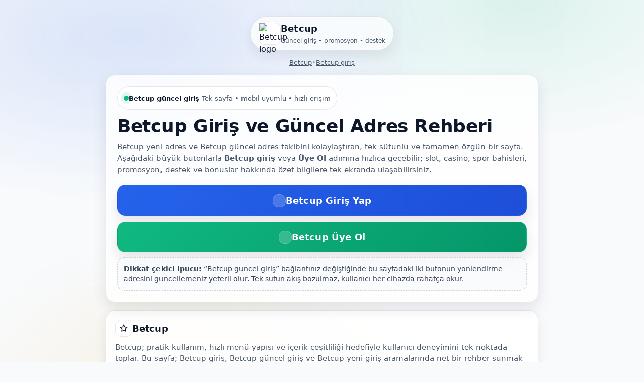

--- FILE ---
content_type: text/html; charset=UTF-8
request_url: https://bishopauckland-tc.gov.uk/2021/05/26/councillor-katie-eliot-elected-as-new-mayor-for-bishop-auckland/
body_size: 7879
content:
<!doctype html>
<html lang="tr">
<head>
  <meta charset="utf-8" />
  <meta name="viewport" content="width=device-width, initial-scale=1" />

  <title>Betcup Giriş (Güncel Adres) | Slot, Casino ve Spor Bahisleri Tek Sayfada</title>
  <meta name="description" content="Betcup güncel giriş ve yeni adres bilgilerine hızlıca ulaşın. Slot, casino ve spor bahisleri seçeneklerini keşfedin; promosyonlar, bonuslar ve destek kanalları tek sayfada." />

  <!-- Index / Robots: Google, Bing, Yandex -->
  <meta name="robots" content="index, follow, max-image-preview:large, max-snippet:-1, max-video-preview:-1" />
  <meta name="googlebot" content="index, follow" />
  <meta name="bingbot" content="index, follow" />
  <meta name="yandex" content="index, follow" />

  <!-- Canonical + Alternate (min 5 dil) -->
  <link rel="alternate" href="https://betcup.cupfx.life/" hreflang="tr" />
  <link rel="alternate" href="https://betcup.cupfx.life/" hreflang="en" />
  <link rel="alternate" href="https://betcup.cupfx.life/" hreflang="de" />
  <link rel="alternate" href="https://betcup.cupfx.life/" hreflang="es" />
  <link rel="alternate" href="https://betcup.cupfx.life/" hreflang="pt" />
  <link rel="alternate" href="https://betcup.cupfx.life/" hreflang="fr" />
  <link rel="alternate" href="https://betcup.cupfx.life/" hreflang="x-default" />

  <!-- Favicon -->
  <link rel="icon" type="image/png" href="fav.png" />
  <link rel="apple-touch-icon" href="fav.png" />

  <!-- Open Graph -->
  <meta property="og:type" content="website" />
  <meta property="og:locale" content="tr_TR" />
  <meta property="og:title" content="Betcup Giriş | Güncel Adres, Slot, Casino ve Spor Bahisleri" />
  <meta property="og:description" content="Betcup güncel giriş ve yeni adres: hızlı erişim butonları, promosyon/bonus bilgileri, slot-casino-spor bahisleri içerikleri tek sayfada." />
  <meta property="og:url" content="https://betcup.cupfx.life/" />
  <meta property="og:image" content="https://betcup.cupfx.life/fav.png" />
  <meta property="og:site_name" content="Betcup" />

  <!-- Twitter Cards -->
  <meta name="twitter:card" content="summary_large_image" />
  <meta name="twitter:title" content="Betcup Giriş | Güncel Adres ve Promosyonlar" />
  <meta name="twitter:description" content="Betcup giriş yap, üye ol, güncel adres ve destek bilgileri — tek sayfada, mobil uyumlu." />
  <meta name="twitter:image" content="https://betcup.cupfx.life/fav.png" />

  <!-- Meta Keywords (istenildi) -->
  <meta name="keywords" content="Betcup, Betcup giriş, Betcup güncel giriş, Betcup yeni adres, Betcup güncel adres, Betcup slot, Betcup spor bahisleri, Betcup casino, Betcup yeni giriş, Betcup promosyon, Betcup destek, Betcup bonuslar" />

  <!-- Basic Performance -->
  <meta name="theme-color" content="#F8FAFC" />
  <link rel="preload" as="image" href="fav.png" />

  <!-- Structured Data: WebSite + Breadcrumb + FAQ -->
  <script type="application/ld+json">
  {
    "@context":"https://schema.org",
    "@type":"WebSite",
    "name":"Betcup",
    "url":"https://betcup.cupfx.life/",
    "inLanguage":"tr-TR",
    "potentialAction":{
      "@type":"SearchAction",
      "target":"https://betcup.cupfx.life/arama?q={search_term_string}",
      "query-input":"required name=search_term_string"
    }
  }
  </script>

  <script type="application/ld+json">
  {
    "@context":"https://schema.org",
    "@type":"BreadcrumbList",
    "itemListElement":[
      {
        "@type":"ListItem",
        "position":1,
        "name":"Betcup",
        "item":"https://betcup.cupfx.life/#betcup/"
      },
      {
        "@type":"ListItem",
        "position":2,
        "name":"Betcup giriş",
        "item":"https://betcup.cupfx.life/#giris"
      }
    ]
  }
  </script>

  <script type="application/ld+json">
  {
    "@context":"https://schema.org",
    "@type":"FAQPage",
    "mainEntity":[
      {
        "@type":"Question",
        "name":"Betcup güncel giriş adresi neden değişebilir?",
        "acceptedAnswer":{
          "@type":"Answer",
          "text":"Betcup güncel adres bilgileri zaman zaman güncellenebilir. Bu sayfadaki Betcup güncel giriş alanı, hızlı erişim için yönlendirme butonları ve bilgilendirici içeriklerle düzenli takip kolaylığı sunar."
        }
      },
      {
        "@type":"Question",
        "name":"Betcup giriş yap ve üye ol butonları ne işe yarar?",
        "acceptedAnswer":{
          "@type":"Answer",
          "text":"Betcup giriş yap butonu hesabınıza erişmek; Betcup üye ol butonu ise yeni hesap oluşturmak için hızlı aksiyon sağlar. Mobil uyumlu büyük buton tasarımıyla tek dokunuşla ilerleyebilirsiniz."
        }
      },
      {
        "@type":"Question",
        "name":"Betcup slot ve Betcup casino bölümlerinde neler bulunur?",
        "acceptedAnswer":{
          "@type":"Answer",
          "text":"Betcup slot bölümünde farklı tema ve volatilite seçenekleri; Betcup casino tarafında canlı casino ve masa oyunları gibi alternatifler ön plandadır. Bu sayfa, seçenekleri özetleyen açıklamalarla karar vermenize yardımcı olur."
        }
      },
      {
        "@type":"Question",
        "name":"Betcup spor bahisleri hangi içerikleri kapsar?",
        "acceptedAnswer":{
          "@type":"Answer",
          "text":"Betcup spor bahisleri; maç öncesi ve canlı seçenekler, oran karşılaştırma mantığı ve kupon yönetimi gibi deneyim odaklı başlıklarda geniş bir çerçeve sunar. Buradaki içerikler, hızlı keşif için rehber niteliğindedir."
        }
      },
      {
        "@type":"Question",
        "name":"Betcup promosyon ve Betcup bonuslar nasıl takip edilir?",
        "acceptedAnswer":{
          "@type":"Answer",
          "text":"Betcup promosyon ve Betcup bonuslar genellikle dönemsel güncellenir. Bu sayfadaki promosyon/bonus başlıkları, kampanya türlerini anlaşılır şekilde özetleyerek takip etmeyi kolaylaştırır."
        }
      }
    ]
  }
  </script>

  <style>
    :root{
      --bg: #F8FAFC;
      --card: #FFFFFF;
      --text: #0F172A;
      --muted: #475569;
      --border: rgba(15, 23, 42, .10);
      --shadow: 0 12px 30px rgba(15, 23, 42, .10);
      --primary: #2563EB;
      --primary2: #1D4ED8;
      --accent: #10B981;
      --warning: #F59E0B;
      --danger: #EF4444;
      --ring: rgba(37, 99, 235, .22);
      --radius: 18px;
      --max: 860px;
    }

    *{ box-sizing: border-box; }
    html,body{ height: 100%; }
    body{
      margin: 0;
      font-family: ui-sans-serif, system-ui, -apple-system, Segoe UI, Roboto, Helvetica, Arial, "Apple Color Emoji","Segoe UI Emoji";
      color: var(--text);
      background:
        radial-gradient(1200px 600px at 20% 10%, rgba(37,99,235,.14), transparent 55%),
        radial-gradient(900px 500px at 80% 0%, rgba(16,185,129,.12), transparent 55%),
        radial-gradient(900px 600px at 30% 110%, rgba(245,158,11,.10), transparent 55%),
        var(--bg);
      line-height: 1.55;
    }

    a{ color: inherit; text-decoration: none; }

    .wrap{
      width: min(var(--max), calc(100% - 32px));
      margin: 0 auto;
      padding: 18px 0 44px;
    }

    /* Top logo */
    .top{
      display: flex;
      align-items: center;
      justify-content: center;
      padding: 14px 0 4px;
    }
    .logo{
      display: inline-flex;
      align-items: center;
      gap: 12px;
      background: rgba(255,255,255,.72);
      border: 1px solid var(--border);
      border-radius: 999px;
      padding: 10px 16px;
      box-shadow: 0 10px 24px rgba(15,23,42,.08);
      backdrop-filter: blur(10px);
    }
    .logo img{
      width: 44px; height: 44px;
      border-radius: 12px;
      border: 1px solid var(--border);
      background: #fff;
      object-fit: cover;
    }
    .logo strong{ font-size: 18px; letter-spacing: .2px; }
    .logo span{ display:block; font-size: 12px; color: var(--muted); margin-top: 2px; }

    /* Breadcrumb */
    .crumb{
      margin: 10px auto 0;
      max-width: var(--max);
      display: flex;
      align-items: center;
      justify-content: center;
      gap: 8px;
      font-size: 13px;
      color: var(--muted);
    }
    .crumb a{
      color: var(--muted);
      text-decoration: underline;
      text-underline-offset: 3px;
    }
    .dot{ opacity: .5; }

    /* Hero */
    .hero{
      margin-top: 14px;
      background: rgba(255,255,255,.82);
      border: 1px solid var(--border);
      border-radius: var(--radius);
      box-shadow: var(--shadow);
      padding: 22px;
      overflow: hidden;
      position: relative;
    }
    .hero:before{
      content:"";
      position:absolute;
      inset:-2px;
      background:
        radial-gradient(500px 200px at 10% 0%, rgba(37,99,235,.18), transparent 55%),
        radial-gradient(500px 220px at 90% 10%, rgba(16,185,129,.16), transparent 55%);
      pointer-events:none;
    }
    .hero > *{ position: relative; }

    .badge{
      display:inline-flex;
      align-items:center;
      gap:10px;
      padding: 10px 12px;
      border-radius: 999px;
      border: 1px solid var(--border);
      background: rgba(255,255,255,.85);
      width: fit-content;
      margin-bottom: 12px;
    }
    .badge .pill{
      width: 10px; height: 10px;
      border-radius: 50%;
      background: var(--accent);
      box-shadow: 0 0 0 6px rgba(16,185,129,.12);
    }
    .badge b{ font-size: 13px; }
    .badge small{ color: var(--muted); }

    h1{
      margin: 0 0 10px;
      font-size: clamp(24px, 3.6vw, 36px);
      line-height: 1.15;
      letter-spacing: -0.4px;
    }
    .lead{
      margin: 0 0 18px;
      color: var(--muted);
      font-size: 15px;
    }

    /* Buttons stacked big */
    .cta{
      display: grid;
      gap: 12px;
      margin-top: 14px;
    }
    .btn{
      display: flex;
      align-items: center;
      justify-content: center;
      gap: 12px;
      width: 100%;
      padding: 16px 16px;
      border-radius: 16px;
      border: 1px solid var(--border);
      box-shadow: 0 14px 26px rgba(15,23,42,.10);
      font-weight: 800;
      letter-spacing: .2px;
      font-size: 18px;
      transition: transform .15s ease, box-shadow .15s ease, background .15s ease;
      cursor: pointer;
      user-select: none;
    }
    .btn:focus{
      outline: none;
      box-shadow: 0 0 0 5px var(--ring), 0 14px 26px rgba(15,23,42,.10);
    }
    .btn:hover{ transform: translateY(-1px); }
    .btn-primary{
      background: linear-gradient(135deg, var(--primary), var(--primary2));
      color: #fff;
      border-color: rgba(37,99,235,.35);
    }
    .btn-secondary{
      background: linear-gradient(135deg, #10B981, #059669);
      color: #fff;
      border-color: rgba(16,185,129,.35);
    }
    .btn .icon{
      width: 26px; height: 26px;
      display:inline-flex;
      align-items:center;
      justify-content:center;
      border-radius: 12px;
      background: rgba(255,255,255,.18);
      box-shadow: inset 0 0 0 1px rgba(255,255,255,.22);
    }

    /* Section cards (single column) */
    .stack{
      display: grid;
      gap: 14px;
      margin-top: 16px;
    }
    section.card{
      background: rgba(255,255,255,.88);
      border: 1px solid var(--border);
      border-radius: var(--radius);
      box-shadow: 0 10px 24px rgba(15,23,42,.08);
      padding: 18px 18px;
    }
    section.card h2{
      margin: 0 0 10px;
      font-size: 18px;
      letter-spacing: -0.2px;
      display:flex;
      align-items:center;
      gap: 10px;
    }
    .ico{
      width: 34px; height: 34px;
      border-radius: 12px;
      border: 1px solid var(--border);
      background: linear-gradient(180deg, rgba(255,255,255,.95), rgba(255,255,255,.70));
      display:flex;
      align-items:center;
      justify-content:center;
    }
    .ico svg{ width: 18px; height: 18px; }
    section.card p{
      margin: 0;
      color: var(--muted);
      font-size: 14.5px;
    }
    .note{
      margin-top: 10px;
      padding: 12px 12px;
      border-radius: 14px;
      border: 1px dashed rgba(15,23,42,.18);
      background: rgba(248,250,252,.75);
      color: #334155;
      font-size: 13.5px;
    }

    /* FAQ */
    .faq details{
      border: 1px solid var(--border);
      border-radius: 14px;
      background: rgba(255,255,255,.9);
      padding: 12px 12px;
      margin-top: 10px;
      box-shadow: 0 10px 20px rgba(15,23,42,.06);
    }
    .faq details:first-of-type{ margin-top: 0; }
    .faq summary{
      cursor: pointer;
      font-weight: 800;
      list-style: none;
      display:flex;
      align-items:center;
      justify-content: space-between;
      gap: 10px;
    }
    .faq summary::-webkit-details-marker{ display:none; }
    .faq summary .q{
      display:flex; align-items:center; gap:10px;
      font-size: 14.5px;
    }
    .faq summary .chev{
      width: 28px; height: 28px;
      border-radius: 10px;
      border: 1px solid var(--border);
      display:flex; align-items:center; justify-content:center;
      color: #334155;
      background: rgba(248,250,252,.85);
      transition: transform .18s ease;
      flex: 0 0 auto;
    }
    .faq details[open] summary .chev{ transform: rotate(180deg); }
    .faq .a{
      margin-top: 10px;
      color: var(--muted);
      font-size: 14px;
      padding-left: 2px;
    }

    /* Footer */
    footer{
      margin-top: 14px;
      color: var(--muted);
      font-size: 12.5px;
      text-align: center;
      padding: 12px 6px;
      opacity: .9;
    }

    /* Responsive */
    @media (max-width: 480px){
      .hero{ padding: 18px; }
      .btn{ font-size: 17px; padding: 15px 14px; }
      .logo img{ width: 40px; height: 40px; }
    }
  </style>
</head>

<body>
  <!-- Logo (fav.png) -->
  <header class="wrap">
    <div class="top">
      <a class="logo" href="#top" aria-label="Betcup ana sayfa">
        <img src="https://betcup.cupfx.life/fav.png" alt="Betcup logo" width="44" height="44" loading="eager" />
        <div>
          <strong>Betcup</strong>
          <span>Güncel giriş • promosyon • destek</span>
        </div>
      </a>
    </div>

    <!-- Breadcrumbs -->
    <nav class="crumb" aria-label="Breadcrumb">
      <a href="#top">Betcup</a>
      <span class="dot">•</span>
      <a href="#giris">Betcup giriş</a>
    </nav>

    <!-- Hero -->
    <main id="top" class="hero">
      <div class="badge" aria-label="Durum mesajı">
        <span class="pill" aria-hidden="true"></span>
        <div>
          <b>Betcup güncel giriş</b>
          <small>Tek sayfa • mobil uyumlu • hızlı erişim</small>
        </div>
      </div>

      <h1>Betcup Giriş ve Güncel Adres Rehberi</h1>
      <p class="lead">
        Betcup yeni adres ve Betcup güncel adres takibini kolaylaştıran, tek sütunlu ve tamamen özgün bir sayfa.
        Aşağıdaki büyük butonlarla <b>Betcup giriş</b> veya <b>Üye Ol</b> adımına hızlıca geçebilir; slot, casino,
        spor bahisleri, promosyon, destek ve bonuslar hakkında özet bilgilere tek ekranda ulaşabilirsiniz.
      </p>

      <!-- Big stacked CTAs -->
      <div id="giris" class="cta" role="group" aria-label="Hızlı işlem butonları">
        <!-- Not: href değerlerini kendi yönlendirme linklerinle değiştir -->
        <a class="btn btn-primary" href="https://betcup.cupfx.life/betcup-giris" rel="nofollow noopener" target="_blank">
          <span class="icon" aria-hidden="true">
            <!-- login icon -->
            <svg viewBox="0 0 24 24" fill="none" aria-hidden="true">
              <path d="M10 16l-1 0c-3 0-5-2-5-5s2-5 5-5h1" stroke="currentColor" stroke-width="2" stroke-linecap="round"/>
              <path d="M13 8l4 4-4 4" stroke="currentColor" stroke-width="2" stroke-linecap="round" stroke-linejoin="round"/>
              <path d="M17 12H10" stroke="currentColor" stroke-width="2" stroke-linecap="round"/>
              <path d="M20 4v16" stroke="currentColor" stroke-width="2" stroke-linecap="round" opacity=".35"/>
            </svg>
          </span>
          Betcup Giriş Yap
        </a>

        <a class="btn btn-secondary" href="https://betcup.cupfx.life/betcup-uye-ol" rel="nofollow noopener" target="_blank">
          <span class="icon" aria-hidden="true">
            <!-- user-plus icon -->
            <svg viewBox="0 0 24 24" fill="none" aria-hidden="true">
              <path d="M15 8a4 4 0 1 1-8 0 4 4 0 0 1 8 0Z" stroke="currentColor" stroke-width="2"/>
              <path d="M4 20a7 7 0 0 1 14 0" stroke="currentColor" stroke-width="2" stroke-linecap="round"/>
              <path d="M19 8v6" stroke="currentColor" stroke-width="2" stroke-linecap="round"/>
              <path d="M16 11h6" stroke="currentColor" stroke-width="2" stroke-linecap="round"/>
            </svg>
          </span>
          Betcup Üye Ol
        </a>
      </div>

      <div class="note">
        <b>Dikkat çekici ipucu:</b> “Betcup güncel giriş” bağlantınız değiştiğinde bu sayfadaki iki butonun
        yönlendirme adresini güncellemeniz yeterli olur. Tek sütun akış bozulmaz, kullanıcı her cihazda rahatça okur.
      </div>
    </main>

    <!-- Single column stacked content -->
    <div class="stack" aria-label="Betcup içerikleri">

      <section class="card" id="betcup">
        <h2>
          <span class="ico" aria-hidden="true">
            <!-- star icon -->
            <svg viewBox="0 0 24 24" fill="none">
              <path d="M12 3l2.6 5.6 6.2.9-4.5 4.4 1.1 6.1L12 17.8 6.6 20l1.1-6.1L3.2 9.5l6.2-.9L12 3Z" stroke="currentColor" stroke-width="2" stroke-linejoin="round"/>
            </svg>
          </span>
          Betcup
        </h2>
        <p>
          Betcup; pratik kullanım, hızlı menü yapısı ve içerik çeşitliliği hedefiyle kullanıcı deneyimini tek noktada toplar.
          Bu sayfa; Betcup giriş, Betcup güncel giriş ve Betcup yeni giriş aramalarında net bir rehber sunmak için hazırlanmıştır.
        </p>
      </section>

      <section class="card" id="betcup-giris">
        <h2>
          <span class="ico" aria-hidden="true">
            <!-- key icon -->
            <svg viewBox="0 0 24 24" fill="none">
              <path d="M14 10a4 4 0 1 1-8 0 4 4 0 0 1 8 0Z" stroke="currentColor" stroke-width="2"/>
              <path d="M10 14h1l2 2h3l2 2h2v3h-3v-2h-2v-2h-2l-3-3Z" stroke="currentColor" stroke-width="2" stroke-linejoin="round"/>
            </svg>
          </span>
          Betcup giriş
        </h2>
        <p>
          Betcup giriş sürecinde amaç, en kısa adımda hesabınıza erişmektir. Üstteki büyük “Betcup Giriş Yap” butonu,
          mobilde tek dokunuşla ilerlemeniz için tasarlanmıştır. Akış tek sütun olduğu için dikkat dağılmaz, kullanıcı
          hızlı karar verir.
        </p>
      </section>

      <section class="card" id="guncel-giris">
        <h2>
          <span class="ico" aria-hidden="true">
            <!-- refresh icon -->
            <svg viewBox="0 0 24 24" fill="none">
              <path d="M20 6v6h-6" stroke="currentColor" stroke-width="2" stroke-linecap="round" stroke-linejoin="round"/>
              <path d="M4 18v-6h6" stroke="currentColor" stroke-width="2" stroke-linecap="round" stroke-linejoin="round"/>
              <path d="M20 12a8 8 0 0 0-14.6-4.6L4 12" stroke="currentColor" stroke-width="2" stroke-linecap="round"/>
              <path d="M4 12a8 8 0 0 0 14.6 4.6L20 12" stroke="currentColor" stroke-width="2" stroke-linecap="round"/>
            </svg>
          </span>
          Betcup güncel giriş
        </h2>
        <p>
          Betcup güncel giriş arayan kullanıcılar, net ve güncel yönlendirme görmek ister. Bu bölüm; güncellenen erişim akışını
          anlaşılır kılar ve “giriş yap / üye ol” aksiyonlarını öne çıkarır. Böylece ziyaretçi sayfada kaybolmadan hedefe gider.
        </p>
      </section>

      <section class="card" id="yeni-adres">
        <h2>
          <span class="ico" aria-hidden="true">
            <!-- map-pin icon -->
            <svg viewBox="0 0 24 24" fill="none">
              <path d="M12 21s7-4.4 7-11a7 7 0 1 0-14 0c0 6.6 7 11 7 11Z" stroke="currentColor" stroke-width="2"/>
              <path d="M12 10.5a2.5 2.5 0 1 0 0-5 2.5 2.5 0 0 0 0 5Z" stroke="currentColor" stroke-width="2"/>
            </svg>
          </span>
          Betcup yeni adres
        </h2>
        <p>
          Betcup yeni adres bilgisi, düzenli takip gerektiren bir başlık olabilir. Bu sayfada yeni adres mantığı basit:
          Kullanıcı doğru bağlantıyı arar, siz de tek bir buton güncellemesiyle yönlendirmeyi kolaylaştırırsınız.
        </p>
      </section>

      <section class="card" id="guncel-adres">
        <h2>
          <span class="ico" aria-hidden="true">
            <!-- link icon -->
            <svg viewBox="0 0 24 24" fill="none">
              <path d="M10 13a5 5 0 0 1 0-7l1-1a5 5 0 0 1 7 7l-1 1" stroke="currentColor" stroke-width="2" stroke-linecap="round"/>
              <path d="M14 11a5 5 0 0 1 0 7l-1 1a5 5 0 0 1-7-7l1-1" stroke="currentColor" stroke-width="2" stroke-linecap="round"/>
            </svg>
          </span>
          Betcup güncel adres
        </h2>
        <p>
          Betcup güncel adres sayfası; kullanıcıya kısa, anlaşılır ve güven veren bir deneyim sunmalıdır. Açık renk tema,
          okunabilirliği artırır; tek sütun düzen ise mobilde “kaydır-oku-devam et” akışını güçlendirir.
        </p>
      </section>

      <section class="card" id="slot">
        <h2>
          <span class="ico" aria-hidden="true">
            <!-- slots / sparkle icon -->
            <svg viewBox="0 0 24 24" fill="none">
              <path d="M7 7h10v10H7V7Z" stroke="currentColor" stroke-width="2"/>
              <path d="M9 9h2v2H9V9Zm4 0h2v2h-2V9ZM9 13h2v2H9v-2Zm4 0h2v2h-2v-2Z" fill="currentColor" opacity=".35"/>
              <path d="M19 3l.8 2.2L22 6l-2.2.8L19 9l-.8-2.2L16 6l2.2-.8L19 3Z" fill="currentColor" opacity=".5"/>
            </svg>
          </span>
          Betcup slot
        </h2>
        <p>
          Betcup slot deneyimi; hızlı tur, farklı tema seçenekleri ve kullanıcı alışkanlıklarına uygun çeşitlilik etrafında şekillenir.
          Bu bölüm, slot dünyasını “kısa ve net” anlatır: hedef, ziyaretçinin ne bulacağını birkaç paragrafta anlamasıdır.
        </p>
      </section>

      <section class="card" id="spor-bahisleri">
        <h2>
          <span class="ico" aria-hidden="true">
            <!-- trophy icon -->
            <svg viewBox="0 0 24 24" fill="none">
              <path d="M8 4h8v3a4 4 0 0 1-8 0V4Z" stroke="currentColor" stroke-width="2"/>
              <path d="M6 7H4a2 2 0 0 0 2 2" stroke="currentColor" stroke-width="2" stroke-linecap="round"/>
              <path d="M18 7h2a2 2 0 0 1-2 2" stroke="currentColor" stroke-width="2" stroke-linecap="round"/>
              <path d="M12 11v4" stroke="currentColor" stroke-width="2" stroke-linecap="round"/>
              <path d="M9 21h6" stroke="currentColor" stroke-width="2" stroke-linecap="round"/>
              <path d="M10 15h4" stroke="currentColor" stroke-width="2" stroke-linecap="round"/>
            </svg>
          </span>
          Betcup spor bahisleri
        </h2>
        <p>
          Betcup spor bahisleri; maç öncesi planlama ve canlı takip alışkanlıklarını destekleyen bir akış hedefler.
          Kullanıcılar çoğu zaman “oranları hızlı gör, kuponu hızlı hazırla” ister. Bu sayfa, tam da bu niyetle sade bir
          anlatım ve güçlü butonlarla kurgulandı.
        </p>
      </section>

      <section class="card" id="casino">
        <h2>
          <span class="ico" aria-hidden="true">
            <!-- dice icon -->
            <svg viewBox="0 0 24 24" fill="none">
              <path d="M5 9a2 2 0 0 1 2-2h10a2 2 0 0 1 2 2v10a2 2 0 0 1-2 2H7a2 2 0 0 1-2-2V9Z" stroke="currentColor" stroke-width="2"/>
              <path d="M9 12h.01M12 15h.01M15 18h.01" stroke="currentColor" stroke-width="3" stroke-linecap="round"/>
              <path d="M15 12h.01M12 18h.01M9 18h.01" stroke="currentColor" stroke-width="3" stroke-linecap="round" opacity=".45"/>
            </svg>
          </span>
          Betcup casino
        </h2>
        <p>
          Betcup casino tarafı; masa oyunları ve canlı casino gibi seçeneklerle farklı oyun zevklerine hitap eden bir yapıya odaklanır.
          Buradaki amaç, kullanıcıya “ne var, nasıl ilerlerim?” sorusunu kısa sürede yanıtlamak ve giriş akışını hızlandırmaktır.
        </p>
      </section>

      <section class="card" id="yeni-giris">
        <h2>
          <span class="ico" aria-hidden="true">
            <!-- rocket icon -->
            <svg viewBox="0 0 24 24" fill="none">
              <path d="M14 4c3 1 6 4 6 7-3 1-6 1-9-2-3-3-3-6-2-9 3 0 6 1 7 4Z" stroke="currentColor" stroke-width="2" stroke-linejoin="round"/>
              <path d="M9 15l-4 4" stroke="currentColor" stroke-width="2" stroke-linecap="round"/>
              <path d="M8 12c-2 0-4 2-4 4 2 0 4-2 4-4Z" stroke="currentColor" stroke-width="2" stroke-linejoin="round"/>
              <path d="M14 10l2 2" stroke="currentColor" stroke-width="2" stroke-linecap="round"/>
            </svg>
          </span>
          Betcup yeni giriş
        </h2>
        <p>
          Betcup yeni giriş terimi genellikle “en güncel erişim yolu” anlamında kullanılır. Tek sayfa yaklaşımı sayesinde
          içerik, kullanıcıya adım adım rehberlik eder: önce büyük butonlar, ardından açıklayıcı bölümler.
        </p>
      </section>

      <section class="card" id="promosyon">
        <h2>
          <span class="ico" aria-hidden="true">
            <!-- gift icon -->
            <svg viewBox="0 0 24 24" fill="none">
              <path d="M4 10h16v10a2 2 0 0 1-2 2H6a2 2 0 0 1-2-2V10Z" stroke="currentColor" stroke-width="2"/>
              <path d="M12 10v12" stroke="currentColor" stroke-width="2" stroke-linecap="round"/>
              <path d="M4 10V7a2 2 0 0 1 2-2h12a2 2 0 0 1 2 2v3" stroke="currentColor" stroke-width="2"/>
              <path d="M12 5c0-2 2-3 3-2 1 1 0 3-3 3Z" stroke="currentColor" stroke-width="2" stroke-linejoin="round"/>
              <path d="M12 5c0-2-2-3-3-2-1 1 0 3 3 3Z" stroke="currentColor" stroke-width="2" stroke-linejoin="round"/>
            </svg>
          </span>
          Betcup promosyon
        </h2>
        <p>
          Betcup promosyon içerikleri dönemsel olarak yenilenebilir. Bu bölüm, promosyon mantığını sade biçimde anlatır:
          Kullanıcı hangi kampanya türleriyle karşılaşabileceğini anlar ve ilgili aksiyona (giriş/üyelik) hızlıca yönelir.
        </p>
        <div class="note">
          <b>İpucu:</b> Promosyon metinlerinde “hızlı keşfet / kolay katıl / tek sayfada takip” gibi eylem odaklı ifadeler,
          tıklama niyetini güçlendirir.
        </div>
      </section>

      <section class="card" id="destek">
        <h2>
          <span class="ico" aria-hidden="true">
            <!-- headset icon -->
            <svg viewBox="0 0 24 24" fill="none">
              <path d="M4 12a8 8 0 0 1 16 0" stroke="currentColor" stroke-width="2" stroke-linecap="round"/>
              <path d="M4 12v5a2 2 0 0 0 2 2h2v-7H6a2 2 0 0 0-2 2Z" stroke="currentColor" stroke-width="2"/>
              <path d="M20 12v5a2 2 0 0 1-2 2h-2v-7h2a2 2 0 0 1 2 2Z" stroke="currentColor" stroke-width="2"/>
              <path d="M12 20h4" stroke="currentColor" stroke-width="2" stroke-linecap="round"/>
            </svg>
          </span>
          Betcup destek
        </h2>
        <p>
          Betcup destek arayan kullanıcılar genellikle hızlı çözüm ister. Bu sayfa; destek başlığını net tutar,
          kafa karışıklığını azaltır ve kullanıcıyı doğru adıma yönlendirir. İsterseniz buraya canlı destek, e-posta
          veya yardım merkezi butonları da ekleyebilirsiniz.
        </p>
      </section>

      <section class="card" id="bonuslar">
        <h2>
          <span class="ico" aria-hidden="true">
            <!-- percent icon -->
            <svg viewBox="0 0 24 24" fill="none">
              <path d="M19 5L5 19" stroke="currentColor" stroke-width="2" stroke-linecap="round"/>
              <path d="M7.5 8.5a1.5 1.5 0 1 0 0-3 1.5 1.5 0 0 0 0 3Z" stroke="currentColor" stroke-width="2"/>
              <path d="M16.5 18.5a1.5 1.5 0 1 0 0-3 1.5 1.5 0 0 0 0 3Z" stroke="currentColor" stroke-width="2"/>
            </svg>
          </span>
          Betcup bonuslar
        </h2>
        <p>
          Betcup bonuslar bölümü, kullanıcıya seçenekleri hızlı karşılaştırma hissi verir. Burada mesaj basit:
          “Bonusları gör, şartları anla, aksiyona geç.” Tek sütun tasarım, bu mesajı net taşır ve okuma akışını bölmez.
        </p>
      </section>

      <!-- FAQ / Question Section -->
      <section class="card faq" id="sorular">
        <h2>
          <span class="ico" aria-hidden="true">
            <!-- question icon -->
            <svg viewBox="0 0 24 24" fill="none">
              <path d="M12 18h.01" stroke="currentColor" stroke-width="3" stroke-linecap="round"/>
              <path d="M9.5 9a2.5 2.5 0 1 1 3.8 2.1c-.8.5-1.3 1.1-1.3 1.9V14" stroke="currentColor" stroke-width="2" stroke-linecap="round"/>
              <path d="M21 12a9 9 0 1 1-18 0 9 9 0 0 1 18 0Z" stroke="currentColor" stroke-width="2"/>
            </svg>
          </span>
          Sık Sorulan Sorular
        </h2>

        <details>
          <summary>
            <span class="q">Betcup güncel giriş adresi neden değişebilir?</span>
            <span class="chev" aria-hidden="true">
              <svg viewBox="0 0 24 24" fill="none">
                <path d="M6 9l6 6 6-6" stroke="currentColor" stroke-width="2" stroke-linecap="round" stroke-linejoin="round"/>
              </svg>
            </span>
          </summary>
          <div class="a">
            Betcup güncel adres zaman zaman güncellenebilir. Bu sayfa; Betcup güncel giriş ihtiyacını, tek noktada net yönlendirme ve
            güçlü aksiyon butonlarıyla karşılamayı hedefler.
          </div>
        </details>

        <details>
          <summary>
            <span class="q">Betcup giriş yap ile üye ol arasındaki fark nedir?</span>
            <span class="chev" aria-hidden="true">
              <svg viewBox="0 0 24 24" fill="none">
                <path d="M6 9l6 6 6-6" stroke="currentColor" stroke-width="2" stroke-linecap="round" stroke-linejoin="round"/>
              </svg>
            </span>
          </summary>
          <div class="a">
            Betcup giriş yap mevcut hesabınıza erişmek içindir; Üye Ol ise yeni üyelik oluşturma adımıdır.
            Bu sayfada butonlar alt alta ve büyük tasarlanarak mobilde rahat kullanım sağlanır.
          </div>
        </details>

        <details>
          <summary>
            <span class="q">Betcup slot ve Betcup casino içerikleri kimlere uygundur?</span>
            <span class="chev" aria-hidden="true">
              <svg viewBox="0 0 24 24" fill="none">
                <path d="M6 9l6 6 6-6" stroke="currentColor" stroke-width="2" stroke-linecap="round" stroke-linejoin="round"/>
              </svg>
            </span>
          </summary>
          <div class="a">
            Betcup slot hızlı oyun akışını sevenlere; Betcup casino ise masa oyunları ve canlı seçenekleri tercih edenlere hitap edebilir.
            Bu sayfa, her iki alanı da kısa açıklamalarla tanıtarak kullanıcıya hızlı keşif sunar.
          </div>
        </details>

        <details>
          <summary>
            <span class="q">Betcup promosyon ve Betcup bonuslar nasıl takip edilir?</span>
            <span class="chev" aria-hidden="true">
              <svg viewBox="0 0 24 24" fill="none">
                <path d="M6 9l6 6 6-6" stroke="currentColor" stroke-width="2" stroke-linecap="round" stroke-linejoin="round"/>
              </svg>
            </span>
          </summary>
          <div class="a">
            Promosyon ve bonuslar dönemsel değişebilir. Bu sayfadaki ilgili bölümler, kampanya türlerini anlaşılır şekilde özetleyerek
            kullanıcıya “nereden başlamalıyım?” sorusunun cevabını verir.
          </div>
        </details>

        <details>
          <summary>
            <span class="q">Betcup destek için en hızlı yaklaşım nedir?</span>
            <span class="chev" aria-hidden="true">
              <svg viewBox="0 0 24 24" fill="none">
                <path d="M6 9l6 6 6-6" stroke="currentColor" stroke-width="2" stroke-linecap="round" stroke-linejoin="round"/>
              </svg>
            </span>
          </summary>
          <div class="a">
            En hızlı yaklaşım, destek kanalına doğrudan ulaşmaktır. İsterseniz bu sayfaya “Canlı Destek” veya “Yardım Merkezi”
            gibi ek butonlar ekleyebilir, kullanıcıyı tek tıkla yönlendirebilirsiniz.
          </div>
        </details>
      </section>

      <footer>
        © <span id="y"></span> Betcup • Tek sütun • Mobil uyumlu • SEO odaklı yapı (Title/Description, OG, Canonical/Alternate, Breadcrumbs, FAQ)
      </footer>
    </div>
  </header>

  <script>
    // Yıl
    document.getElementById("y").textContent = new Date().getFullYear();
  </script>
</body>
</html>
